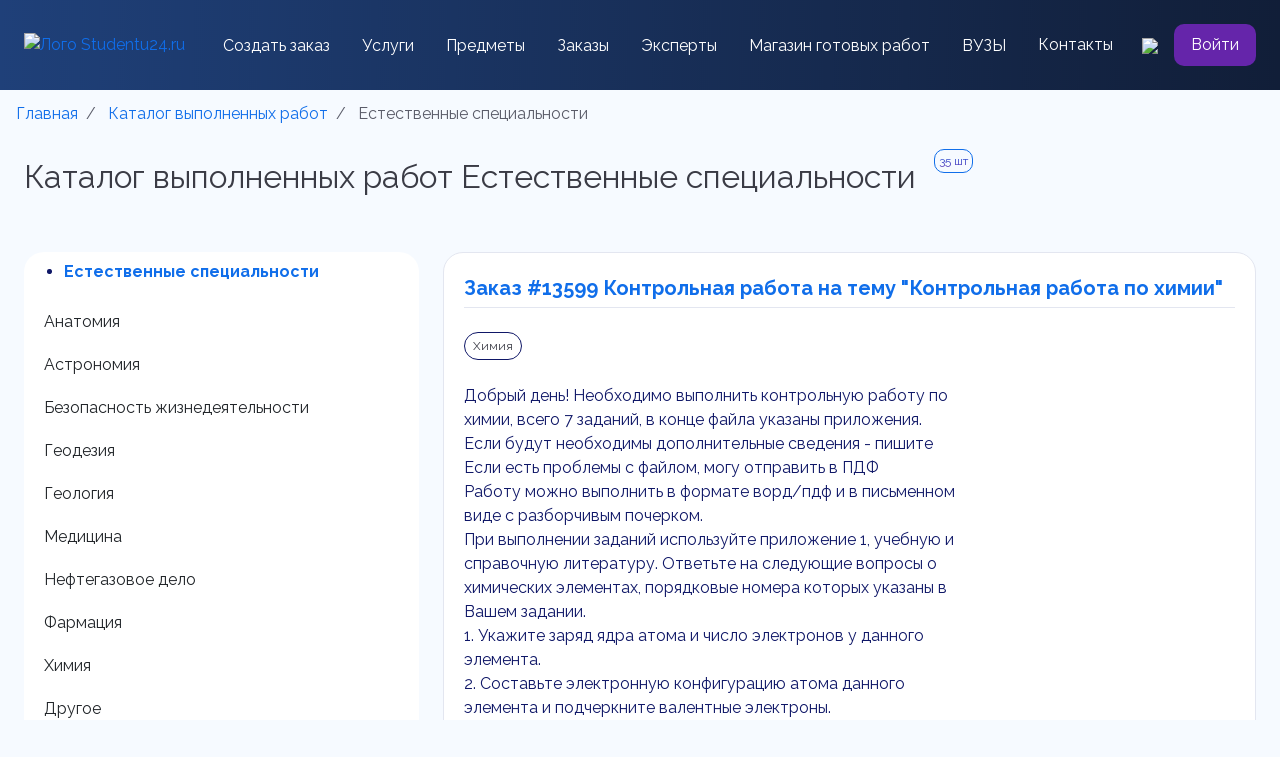

--- FILE ---
content_type: text/html; charset=utf-8
request_url: https://studentu24.ru/list/completedprojects/estestvennye-specialnosti-45
body_size: 24695
content:

<!DOCTYPE html>
<html lang="ru">
<head>
    <meta charset="utf-8">

<link rel='manifest' href='/manifest.json'>
<title>Каталог выполненных работ ►► Естественные специальности - заказ любых студенческих работ по выгодным ценам ‎| Биржа студенческих работ - Studentu24.ru</title>
<meta name="keywords" content="" />
<meta name="description" content="⭐ Каталог выполненных работ ⏩ Естественные специальности ⏩ Помощь студентам в выполнении всех видов студенческих работ ⏩ Выгодные цены ⚡ Профессиональные исполнители качественно и в срок выполнят ваш заказ ✅ Биржа фриланса - Studentu24.ru" />



           <meta http-equiv="X-UA-Compatible" content="IE=edge">
           <meta name="viewport" content="width=device-width, initial-scale=1, shrink-to-fit=no">
           <meta name="author" content="Falcon Space, Web-Automation.ru" />
           <meta name="theme-color" content="#cccccc" />

           
<link rel="preload" as="style" href="/content/modules/as.css?v=12" onload="this.rel='stylesheet'">
<link rel="preload" as="style" href="/controls/resource/getfile?code=globalcss" onload="this.rel='stylesheet'">




    <link href="/content/sb-admin/css/sb-admin-2.min.css" rel="stylesheet">



<link rel="prefetch" as="style" href="/js/bootstrap-slider/css/bootstrap-slider.min.css" onload="this.rel='stylesheet'">

<link rel="icon" href="/uploads/rs/favicon/0/favicon_thumb.png" type="image/x-icon" />
<link rel="shortcut icon" href="/uploads/rs/favicon/0/favicon_thumb.png" type="image/x-icon" />
<link rel="apple-touch-icon" href="/uploads/rs/favicon/0/favicon_thumb.png" />



<link rel="preload" as="font" type="font/woff2" crossorigin href="/content/sb-admin/vendor/fontawesome-free/webfonts/fa-regular-400.woff2" />
<link rel="preload" as="font" type="font/woff2" crossorigin href="/content/sb-admin/vendor/fontawesome-free/webfonts/fa-solid-900.woff2" />
<link rel="preload" as="font" type="font/woff2" crossorigin href="/content/sb-admin/vendor/fontawesome-free/webfonts/fa-brands-400.woff2" />
<link rel="preload" as="style" href="/content/sb-admin/vendor/fontawesome-free/css/all.min.css" onload="this.rel='stylesheet'">



<link rel="stylesheet" href="/uploads/js/swiper/swiper-bundle.min.css" />
<link rel="stylesheet" href="/uploads/style.css">

    
    <link rel="stylesheet" href="/content/modules/catalog.css" />
<link rel="stylesheet" href="/uploads/style-list.css">
<link rel="canonical" href="https://studentu24.ru/list/completedprojects/estestvennye-specialnosti-45">
               
</head>
<body id="page-top"
      class="     au-list instantCatalogFilter as-stickyTop as-round   "
      data-lang="ru-ru"       
             
      >
    <!-- Page Wrapper -->
    <div id="wrapper" >
        <!-- Sidebar -->
        <div id="accordionSidebar" class="navbar-nav bg-gradient-primary sidebar sidebar-dark accordion 
                d-block d-sm-block d-md-none d-lg-none  as-hideLeftCol  ">
            

<!-- Sidebar - Brand -->


    <a class="sidebar-brand d-flex align-items-center justify-content-center" href="/">
        <div class="sidebar-brand-icon animated bounceInLeft delay-1s faa-parent  animated-hover">
        <img src="/uploads/rs/sitelogo/0/logo_thumb.png" alt="Studentu24.ru" title="Studentu24.ru" />
        </div>
        <div class="sidebar-brand-text mx-3 animated bounceInDown ">Studentu24.ru</div>
    </a>


<div class="as-leftColCont">

    <!-- Divider -->
    <hr class="sidebar-divider my-0">

    <div class="as-mainMenu">
    </div>

    <!-- Divider -->
    <hr class="sidebar-divider d-none d-md-block">

    <!-- Sidebar Toggler (Sidebar) -->
    <div class="text-center d-none d-md-block sidebarToggleCont hide">
        <button class="rounded-circle border-0" id="sidebarToggle"></button>
    </div>

</div>

        </div>
        <!-- End of Sidebar -->
        <!-- Content Wrapper -->
        <div id="content-wrapper" class="d-flex flex-column">
            <!-- Main Content -->
            <div id="content">
                

<div class="header" style="background: linear-gradient(91deg, #1F4079 0%, #111E38 100%);">
  <div class="container py-4">
    <div class="row">
      <div class="col-12">
        <div class="navbar-container  w-100" style="z-index:2;">
          <nav class="navbar navbar-expand-xl navbar-dark p-0">
            <a href="/" class="">
              <img class="mr-2" style="height: 40px;" alt="Лого Studentu24.ru"
                   title="Лого Studentu24.ru" src="/uploads/rs/landimages/10/logo.svg">
            </a>
            <button class="navbar-toggler border-0" type="button" data-toggle="collapse"
                    data-target="#navbar" aria-controls="navbarSupportedContent" aria-expanded="false"
                    aria-label="Toggle navigation">
              <span class="navbar-toggler-icon"></span>
            </button>
            <div class="collapse navbar-collapse pt-5 pt-xl-0" id="navbar">
              <ul class="navbar-nav mx-auto align-items-xl-center mb-4 mb-xl-0">
                <li class="list-group-item border-0 bg-transparent py-2 px-3"><a
                                                                                 class="nav-link text-white p-0" href="/new-project">Создать заказ</a></li>
                <li class="list-group-item border-0 bg-transparent py-2 px-3">
                  <a class="as-form-modal nav-link text-white p-0" href="#" data-code="typesList" data-itemid="0" data-big="0" data-title="Услуги" data-btntext="">Услуги</a>
                </li>
                <li class="list-group-item border-0 bg-transparent py-2 px-3"><a
                                                                                 class="nav-link text-white p-0" href="/subjects-list">Предметы</a></li>
                <li class="list-group-item border-0 bg-transparent py-2 px-3"><a
                                                                                 class="nav-link text-white p-0" href="/searchprojects">Заказы</a></li>
                <li class="list-group-item border-0 bg-transparent py-2 px-3"><a
                                                                                 class="nav-link text-white p-0" href="/list/suppliers">Эксперты</a></li>
                <li class="list-group-item border-0 bg-transparent py-2 px-3"><a
                                                                                 class="nav-link text-white p-0" href="/list/doneprojects">Магазин готовых работ</a></li>
                <li class="list-group-item border-0 bg-transparent py-2 px-3"><a
                                                                                 class="nav-link text-white p-0" href="/list/universities">ВУЗЫ</a></li>
                <li class="list-group-item border-0 bg-transparent py-2 px-3"><a
                                                                                 class="nav-link text-white p-0" href="/contacts">Контакты</a></li>
              </ul>
              <div class="d-flex align-items-center">
                <a href="#" class="as-modal mr-3 d-none d-xl-block search__btn border-0 bg-transparent"
                   data-title="Поиск..."
                   data-content="<select class='as-select-search hide' data-url='/controls/search/search' data-itemid='' data-minlength='4' data-delay='1000'><option value='0'>Поиск...</option></select>"
                   data-big='0'
                   data-slideout='2'>
                  <img src="/uploads/images/search.svg">
                </a>

              </div>
              <a class="text-white btn p-2 px-3 violet-btn" href="/account/login">Войти</a>
            </div>

          </nav>
        </div>
      </div>
    </div>
  </div>
</div>

<div style="display:none;" itemscope="" itemtype="https://schema.org/SiteNavigationElement">
  <ul itemprop="about" itemscope="" itemtype="https://schema.org/ItemList">
    <li itemprop="itemListElement" itemscope ="" itemtype="https://schema.org/ItemList">
      <a href="https://studentu24.ru/" itemprop="url">Главная</a>
      <meta itemprop="name" content="Главная" />
    </li>
    <li itemprop="itemListElement" itemscope ="" itemtype="https://schema.org/ItemList">
      <a href="https://studentu24.ru/new-project" itemprop="url">Создать заказ</a>
      <meta itemprop="name" content="Создать заказ" />
    </li>

    <li itemprop="itemListElement" itemscope ="" itemtype="https://schema.org/ItemList">
      <a href="https://studentu24.ru/subjects-list" itemprop="url">Предметы</a>
      <meta itemprop="name" content="Предметы" />
    </li>

    <li itemprop="itemListElement" itemscope ="" itemtype="https://schema.org/ItemList">
      <a href="https://studentu24.ru/searchprojects" itemprop="url">Заказы</a>
      <meta itemprop="name" content="Заказы" />
    </li>

    <li itemprop="itemListElement" itemscope ="" itemtype="https://schema.org/ItemList">
      <a href="https://studentu24.ru/list/suppliers" itemprop="url">Эксперты</a>
      <meta itemprop="name" content="Эксперты" />
    </li>

    <li itemprop="itemListElement" itemscope ="" itemtype="https://schema.org/ItemList">
      <a href="https://studentu24.ru/list/doneprojects" itemprop="url">Магазин готовых работ</a>
      <meta itemprop="name" content="Магазин готовых работ" />
    </li>

    <li itemprop="itemListElement" itemscope ="" itemtype="https://schema.org/ItemList">
      <a href="https://studentu24.ru/list/universities" itemprop="url">ВУЗы</a>
      <meta itemprop="name" content="ВУЗы" />
    </li>

    <li itemprop="itemListElement" itemscope ="" itemtype="https://schema.org/ItemList">
      <a href="https://studentu24.ru/contacts" itemprop="url">Контакты</a>
      <meta itemprop="name" content="Контакты" />
    </li>

  </ul>
</div>


                <!-- Begin Page Content -->
                <div class="container-fluid">

                     

    <div class="breadcrumbsCont animated bounceInRight breadcrumbsCont-3 "  itemprop="breadcrumb">
        <nav aria-label='breadcrumb'><ol class='breadcrumb breadcrumbLeft'  itemscope itemtype='https://schema.org/BreadcrumbList'><li class='breadcrumb-item' itemprop='itemListElement' itemscope itemtype='https://schema.org/ListItem'>
                                <a href='/'  itemprop='item'>
                                    <span itemprop='name'>Главная</span>
                                    <meta itemprop='position' content='1'> 
                                    <meta itemprop='name' content='Главная'>
                                </a></li><li class='breadcrumb-item' itemprop='itemListElement' itemscope itemtype='https://schema.org/ListItem'>
                                <a href='/list/completedprojects'  itemprop='item'>
                                    <span itemprop='name'>Каталог выполненных работ</span>
                                    <meta itemprop='position' content='2'> 
                                    <meta itemprop='name' content='Каталог выполненных работ'>
                                </a></li><li class='breadcrumb-item active' aria-current='page' >                            
                            <span>Естественные специальности</span>                   
                            <meta itemprop='position' content='3'> 
                            <meta itemprop='name' content='Естественные специальности'>
                        </li></ol></nav>
    </div>
                                        

                    


            <div class="cat-list" data-code="completedProjects"
                 data-rootUrl="completedprojects"
                 data-filterDivider="--" data-productDivider="---">
                <div class="listCorrectUrl hide" data-itemID="1___estestvennye-specialnosti-45"></div>
<div class="container">
  <div class="row mb-5">
    <div class="col-12">
      <div class="d-flex">
        
<h1 class="cat-title">Каталог выполненных работ Естественные специальности</h1>
        <div class="ml-2" style="min-width:70px;"><sup class="sup p-1" style="font-size:12px">35 шт</sup></div>
      </div>
    </div>
  </div>
  <div class="row align-items-start mb-4">
    <div class="col-12 col-xl-4">
      <div class="bg-white HSSFilters overflow-hidden pt-2" style="border-radius: 20px;">
        <div class="hide">    <ul class="cat-cats">
                <li class="cat-categoryLevel1   active "><a href="/list/completedprojects/estestvennye-specialnosti-45">Естественные специальности</a></li>
    </ul>
</div>
            <div class="cat-innerCats list-group">
            <a href="/list/completedprojects/estestvennye-specialnosti-45/anatomiya-213" class="list-group-item list-group-item-action ">Анатомия</a>
            <a href="/list/completedprojects/estestvennye-specialnosti-45/astronomiya-122" class="list-group-item list-group-item-action ">Астрономия</a>
            <a href="/list/completedprojects/estestvennye-specialnosti-45/bezopasnost-zhiznedeyatelnosti-123" class="list-group-item list-group-item-action ">Безопасность жизнедеятельности</a>
            <a href="/list/completedprojects/estestvennye-specialnosti-45/geodeziya-127" class="list-group-item list-group-item-action ">Геодезия</a>
            <a href="/list/completedprojects/estestvennye-specialnosti-45/geologiya-128" class="list-group-item list-group-item-action ">Геология</a>
            <a href="/list/completedprojects/estestvennye-specialnosti-45/medicina-130" class="list-group-item list-group-item-action ">Медицина</a>
            <a href="/list/completedprojects/estestvennye-specialnosti-45/neftegazovoe-delo-131" class="list-group-item list-group-item-action ">Нефтегазовое дело</a>
            <a href="/list/completedprojects/estestvennye-specialnosti-45/farmaciya-132" class="list-group-item list-group-item-action ">Фармация</a>
            <a href="/list/completedprojects/estestvennye-specialnosti-45/khimiya-133" class="list-group-item list-group-item-action ">Химия</a>
            <a href="/list/completedprojects/estestvennye-specialnosti-45/drugoe-136" class="list-group-item list-group-item-action ">Другое</a>
    </div>

            <div class="cat-filters my-3">

<div class="cat-filter card bg-light" data-code="search" data-itemID="1" data-typeCode="text">
    <div class="card-body">
        <h6 class="cat-filterTitle card-title m-0">
            <a href="#" class=" cat-expandFilter  d-flex justify-content-between">
                <span>
                    Поиск

                </span>
                <i class="cat-expandFilterIcon"></i>              
            </a>            
        </h6>

        <div class="cat-filterBody mt-3">
                    <div class="input-group mb-2">
                        <div class="input-group-prepend">
                            <span class="input-group-text"><i class="fas fa-search"></i></span>
                        </div>
                        <input type="text" class="form-control" value="" placeholder="" />
                    </div>
        </div>

    </div>
</div>



<div class="cat-filter card bg-light" data-code="hasReview" data-itemID="2" data-typeCode="checks">
    <div class="card-body">
        <h6 class="cat-filterTitle card-title m-0">
            <a href="#" class=" cat-expandFilter  d-flex justify-content-between">
                <span>
                    

                </span>
                <i class="cat-expandFilterIcon"></i>              
            </a>            
        </h6>

        <div class="cat-filterBody mt-3">
                            <label >
                                <input class="cat-filterValue" type="checkbox"  name="cat-filterValuehasReview" value="только с отзывами" />
                                <span>Только с отзывами</span>
                            </label>
                    <span></span>
        </div>

    </div>
</div>



<div class="cat-filter card bg-light" data-code="types" data-itemID="3" data-typeCode="checks">
    <div class="card-body">
        <h6 class="cat-filterTitle card-title m-0">
            <a href="#" class=" cat-expandFilter  d-flex justify-content-between">
                <span>
                    Типы работ

                </span>
                <i class="cat-expandFilterIcon"></i>              
            </a>            
        </h6>

        <div class="cat-filterBody mt-3">
                            <label >
                                <input class="cat-filterValue" type="checkbox"  name="cat-filterValuetypes" value="бизнес план" />
                                <span>Бизнес план</span>
                            </label>
                            <label >
                                <input class="cat-filterValue" type="checkbox"  name="cat-filterValuetypes" value="бизнес-практикум" />
                                <span>Бизнес-практикум</span>
                            </label>
                            <label >
                                <input class="cat-filterValue" type="checkbox"  name="cat-filterValuetypes" value="выпускная квалификационная работа (вкр)" />
                                <span>Выпускная квалификационная работа (ВКР)</span>
                            </label>
                            <label >
                                <input class="cat-filterValue" type="checkbox"  name="cat-filterValuetypes" value="вычитка и рецензирование работ" />
                                <span>Вычитка и рецензирование работ</span>
                            </label>
                            <label class=hide>
                                <input class="cat-filterValue" type="checkbox"  name="cat-filterValuetypes" value="дипломная работа" />
                                <span>Дипломная работа</span>
                            </label>
                            <label class=hide>
                                <input class="cat-filterValue" type="checkbox"  name="cat-filterValuetypes" value="доклад" />
                                <span>Доклад</span>
                            </label>
                            <label class=hide>
                                <input class="cat-filterValue" type="checkbox"  name="cat-filterValuetypes" value="итоговая аттестационная работа" />
                                <span>Итоговая аттестационная работа</span>
                            </label>
                            <label class=hide>
                                <input class="cat-filterValue" type="checkbox"  name="cat-filterValuetypes" value="кандидатская работа" />
                                <span>Кандидатская работа</span>
                            </label>
                            <label class=hide>
                                <input class="cat-filterValue" type="checkbox"  name="cat-filterValuetypes" value="контрольная работа" />
                                <span>Контрольная работа</span>
                            </label>
                            <label class=hide>
                                <input class="cat-filterValue" type="checkbox"  name="cat-filterValuetypes" value="контрольно-курсовое задание" />
                                <span>Контрольно-курсовое задание</span>
                            </label>
                            <label class=hide>
                                <input class="cat-filterValue" type="checkbox"  name="cat-filterValuetypes" value="копирайт" />
                                <span>Копирайт</span>
                            </label>
                            <label class=hide>
                                <input class="cat-filterValue" type="checkbox"  name="cat-filterValuetypes" value="курсовая работа" />
                                <span>Курсовая работа</span>
                            </label>
                            <label class=hide>
                                <input class="cat-filterValue" type="checkbox"  name="cat-filterValuetypes" value="лабораторная работа" />
                                <span>Лабораторная работа</span>
                            </label>
                            <label class=hide>
                                <input class="cat-filterValue" type="checkbox"  name="cat-filterValuetypes" value="магистерская диссертация" />
                                <span>Магистерская диссертация</span>
                            </label>
                            <label class=hide>
                                <input class="cat-filterValue" type="checkbox"  name="cat-filterValuetypes" value="маркетинговые исследования" />
                                <span>Маркетинговые исследования</span>
                            </label>
                            <label class=hide>
                                <input class="cat-filterValue" type="checkbox"  name="cat-filterValuetypes" value="монография" />
                                <span>Монография</span>
                            </label>
                            <label class=hide>
                                <input class="cat-filterValue" type="checkbox"  name="cat-filterValuetypes" value="набор текста" />
                                <span>Набор текста</span>
                            </label>
                            <label class=hide>
                                <input class="cat-filterValue" type="checkbox"  name="cat-filterValuetypes" value="научно исследовательская работа (нир)" />
                                <span>Научно Исследовательская работа (НИР)</span>
                            </label>
                            <label class=hide>
                                <input class="cat-filterValue" type="checkbox"  name="cat-filterValuetypes" value="онлайн тесты" />
                                <span>Онлайн тесты</span>
                            </label>
                            <label class=hide>
                                <input class="cat-filterValue" type="checkbox"  name="cat-filterValuetypes" value="ответы на вопросы" />
                                <span>Ответы на вопросы</span>
                            </label>
                            <label class=hide>
                                <input class="cat-filterValue" type="checkbox"  name="cat-filterValuetypes" value="отчёт по практике" />
                                <span>Отчёт по практике</span>
                            </label>
                            <label class=hide>
                                <input class="cat-filterValue" type="checkbox"  name="cat-filterValuetypes" value="повышение уникальности текста" />
                                <span>Повышение уникальности текста</span>
                            </label>
                            <label class=hide>
                                <input class="cat-filterValue" type="checkbox"  name="cat-filterValuetypes" value="подбор темы работы" />
                                <span>Подбор темы работы</span>
                            </label>
                            <label class=hide>
                                <input class="cat-filterValue" type="checkbox"  name="cat-filterValuetypes" value="получить сертификат для публикации" />
                                <span>Получить сертификат для публикации</span>
                            </label>
                            <label class=hide>
                                <input class="cat-filterValue" type="checkbox"  name="cat-filterValuetypes" value="помощь online" />
                                <span>Помощь Online</span>
                            </label>
                            <label class=hide>
                                <input class="cat-filterValue" type="checkbox"  name="cat-filterValuetypes" value="практическая работа" />
                                <span>Практическая работа</span>
                            </label>
                            <label class=hide>
                                <input class="cat-filterValue" type="checkbox"  name="cat-filterValuetypes" value="презентация" />
                                <span>Презентация</span>
                            </label>
                            <label class=hide>
                                <input class="cat-filterValue" type="checkbox"  name="cat-filterValuetypes" value="презентация и речь к диплому" />
                                <span>Презентация и речь к диплому</span>
                            </label>
                            <label class=hide>
                                <input class="cat-filterValue" type="checkbox"  name="cat-filterValuetypes" value="публикация" />
                                <span>Публикация</span>
                            </label>
                            <label class=hide>
                                <input class="cat-filterValue" type="checkbox"  name="cat-filterValuetypes" value="рейтинговая работа" />
                                <span>Рейтинговая работа</span>
                            </label>
                            <label class=hide>
                                <input class="cat-filterValue" type="checkbox"  name="cat-filterValuetypes" value="реферат" />
                                <span>Реферат</span>
                            </label>
                            <label class=hide>
                                <input class="cat-filterValue" type="checkbox"  name="cat-filterValuetypes" value="рецензия" />
                                <span>Рецензия</span>
                            </label>
                            <label class=hide>
                                <input class="cat-filterValue" type="checkbox"  name="cat-filterValuetypes" value="решение задач" />
                                <span>Решение задач</span>
                            </label>
                            <label class=hide>
                                <input class="cat-filterValue" type="checkbox"  name="cat-filterValuetypes" value="рисунок" />
                                <span>Рисунок</span>
                            </label>
                            <label class=hide>
                                <input class="cat-filterValue" type="checkbox"  name="cat-filterValuetypes" value="статья" />
                                <span>Статья</span>
                            </label>
                            <label class=hide>
                                <input class="cat-filterValue" type="checkbox"  name="cat-filterValuetypes" value="творческая работа" />
                                <span>Творческая работа</span>
                            </label>
                            <label class=hide>
                                <input class="cat-filterValue" type="checkbox"  name="cat-filterValuetypes" value="тесты" />
                                <span>Тесты</span>
                            </label>
                            <label class=hide>
                                <input class="cat-filterValue" type="checkbox"  name="cat-filterValuetypes" value="чертеж" />
                                <span>Чертеж</span>
                            </label>
                            <label class=hide>
                                <input class="cat-filterValue" type="checkbox"  name="cat-filterValuetypes" value="эссе" />
                                <span>ЭССЕ</span>
                            </label>
                            <label class=hide>
                                <input class="cat-filterValue" type="checkbox"  name="cat-filterValuetypes" value="другое" />
                                <span>Другое</span>
                            </label>
                    <span><a href='#' class='cat-showFilters'>Показать все...</a><a href='#' class='cat-hideFilters hide'  data-count='4'>Свернуть...</a></span>
        </div>

    </div>
</div>


        <div class="text-center small">
            <a href="#" class="btn btn-primary cat-filterBtn btn-sm m-2"><i class="fa fas fa-filter"></i>&nbsp;Показать</a>
            <a href="#" class="cat-filterReset m-2">Сбросить...</a>
        </div>        
    </div>

      </div>
    </div>
    <div class="col-12 col-xl-8">
      

<div class="cat-products " data-view="">
    
<div class="cat-listItem " data-itemID="13599">
    <div data-itemID="13599" class="card mb-3" style="border-radius: 20px;font-size: 16px;">
  <div class="card-body">
    <div class="d-flex justify-content-between align-items-start pb-1 mb-4 border-bottom flex-wrap">
      <a class="text font-weight-bold mr-2" style="color: #106EEA;max-width: 888px;font-size:20px" href="/list/completedprojects/project---13599">Заказ #13599 Контрольная работа на тему "Контрольная работа по химии"</a>
      <span class="font-weight-bold text-nowrap"></span>
    </div>
    <div class="row align-items-center">
      <div class="col-12 col-sm-8">
         <p style="font-size: 12px;" class="border-title p-1 px-2 mb-4 text-body mr-2 text-center">Химия</p>
        <p class="collapsible-block" data-height="100" data-showMoreBtnText="Показать все..." data-showMoreBtnOffset="30">Добрый день! Необходимо выполнить контрольную работу по химии, всего 7 заданий, в конце файла указаны приложения.<br>Если будут необходимы дополнительные сведения - пишите<br>Если есть проблемы с файлом, могу отправить в ПДФ<br>Работу можно выполнить в формате ворд/пдф и в письменном виде с разборчивым почерком.<br>При выполнении заданий используйте приложение 1, учебную и справочную литературу. Ответьте на следующие вопросы о химических элементах, порядковые номера которых указаны в Вашем задании. <br>1. Укажите заряд ядра атома и число электронов у данного элемента. <br>2. Составьте электронную конфигурацию атома данного элемента и подчеркните валентные электроны. <br>3. К какому электронному семейству относится данный элемент и почему? <br>4. Какие свойства (металлические или неметаллические) характерны для данного элемента? <br>5. Напишите значения высшей и низшей степеней окисления для данного элемента и соответствующие полуреакции окисления – восстановления. <br>6. Составьте графическую формулу оксида данного элемента в высшей степени окисления.<br>7. Составьте графическую формулу летучего водородного соединения данного элемента в низшей степени окисления (если возможно).<br>17. № 35 бром, № 80 ртуть.<br><br>2<br>Ответьте на вопросы, используя приложение 4<br>212. Рассчитайте значение рН следующих растворов: а) 0,001 M HI; б) 0,001 M CsOH.<br>3<br>При выполнении заданий используйте приложения 3 и 4. <br>1. Составьте молекулярные, полные и сокращенные ионно-молекулярные уравнения всех возможных ступеней гидролиза данных солей. <br>2. Укажите значение рН раствора каждой соли (рН &lt; 7; pH &gt; 7 или pH ≈ 7). <br>3. Каким способом (концентрированием или разбавлением; охлаждением или нагреванием; подкислением или подщелачиванием) можно уменьшить гидролиз каждой соли?<br>237. FeBr2, Na2SO3<br><br>4<br>При выполнении заданий используйте приложения 3 и 4. <br>1. Допишите продукты реакции и расставьте коэффициенты в уравнении методом электронного баланса или методом полуреакций. <br>2. Укажите процессы окисления и восстановления; окислитель и восстановитель. <br>3. Напишите молекулярное, полное и сокращенное ионно-молекулярные уравнения реакции.<br>267. K2SO3 + KMnO4 + H2SO4 → MnSO4 + K2SO4 + …<br><br>5<br>При выполнении заданий используйте приложение 5. <br>1. Покажите на рисунке, как происходит коррозия предложенной Вам коррозионной пары. <br>2. Определите у предложенного Вам изделия тип покрытия по механизму действия (анодное или катодное). <br>3. Напишите электрохимическую схему образующегося коррозионного элемента. <br>4. Составьте уравнения анодного и катодного процессов, суммарной коррозионной реакции. <br>5. Вычислите ЭДС коррозионного элемента в стандартных условиях. <br>6. Назовите продукты коррозии и деполяризатор.<br>327. Коррозия покрытого сплавом магния никелевого изделия в растворе соляной кислоты при нарушении целостности покрытия.<br><br>6<br>При выполнении заданий используйте приложение 5, условно приняв, что электродный потенциал металла в расплаве равен  в растворе. <br>1. Укажите знак (заряд) катода и анода в приведённых электрохимических схемах электролизёро</p>
      </div>
      <div class="col-12 col-sm-4">
        <div class="d-flex flex-row flex-md-column align-items-center">
          <img class="user-avatar mb-0 mb-md-3" 
    src="/uploads/def_user.png"
    alt="Естественные специальности Контрольная работа по химии" 
    title="фото Естественные специальности Контрольная работа по химии" 
    loading="lazy">
          <div class="d-flex flex-column align-items-md-center ml-3 ml-md-0">
            <a href="" class="mb-2" style="color: #106EEA"></a>
            <div class="text-danger"> </div>
          </div>
        </div>
      </div>
    </div>
  </div>
</div>
</div>


<div class="cat-listItem " data-itemID="6584">
    <div data-itemID="6584" class="card mb-3" style="border-radius: 20px;font-size: 16px;">
  <div class="card-body">
    <div class="d-flex justify-content-between align-items-start pb-1 mb-4 border-bottom flex-wrap">
      <a class="text font-weight-bold mr-2" style="color: #106EEA;max-width: 888px;font-size:20px" href="/list/completedprojects/project---6584">Заказ #6584 Курсовая работа на тему "Реклама, как фактор продвижения лекарственных препаратов в аптечной организаций ООО Невис»"</a>
      <span class="font-weight-bold text-nowrap"></span>
    </div>
    <div class="row align-items-center">
      <div class="col-12 col-sm-8">
         <p style="font-size: 12px;" class="border-title p-1 px-2 mb-4 text-body mr-2 text-center">Фармация</p>
        <p class="collapsible-block" data-height="100" data-showMoreBtnText="Показать все..." data-showMoreBtnOffset="30">Федеральное государственное бюджетное образование<br>учреждение высшего образования<br>«Астраханский государственный университет»<br>Имени В.Н.Татищева<br>Колледж Астраханского государственного университета<br>КУРСОВАЯ РАБОТА<br> ПО ТЕМЕ: «Реклама, как фактор продвижения лекарственных препаратов в аптечной организаций ООО Невис»<br>                             СПЕЦИАЛЬНОСТЬ:    (33.02.01 Фармация)<br><br>Содержание<br><br>Введение<br><br>1.	Глава Реклама в аптеке и закон о рекламе<br>     1.1 Виды и классификация рекламы<br>     1.2 Виды рекламы и сферы её применения.<br>     1.3 Особенность рекламы лекарств.<br>2.	Глава Рекламное продвижение лекарственных препаратов на примере аптечной сети « ООО НЕВИС»,<br>     2.2 Общая характеристика аптечной сети «ООО НЕВИС» и ее рекламная деятельность<br>  Заключение<br>   Список  литературы<br>Введение<br><br>Реклама играет важную роль в продвижении лекарственных препаратов в аптечной организации. Современные методы рекламы позволяют привлечь внимание потенциальных покупателей, создать у них положительное впечатление о продукте и убедить в его эффективности. В данной курсовой работе будет исследовано, как реклама влияет на продвижение лекарственных препаратов в аптечных организациях, а также какие стратегии и инструменты следует использовать для достижения максимальных результатов.<br></p>
      </div>
      <div class="col-12 col-sm-4">
        <div class="d-flex flex-row flex-md-column align-items-center">
          <img class="user-avatar mb-0 mb-md-3" 
    src="/uploads/def_user.png"
    alt="Естественные специальности Реклама, как фактор продвижения лекарственных препаратов в аптечной организаций ООО Невис»" 
    title="фото Естественные специальности Реклама, как фактор продвижения лекарственных препаратов в аптечной организаций ООО Невис»" 
    loading="lazy">
          <div class="d-flex flex-column align-items-md-center ml-3 ml-md-0">
            <a href="" class="mb-2" style="color: #106EEA"></a>
            <div class="text-danger"> </div>
          </div>
        </div>
      </div>
    </div>
  </div>
</div>
</div>


<div class="cat-listItem " data-itemID="6532">
    <div data-itemID="6532" class="card mb-3" style="border-radius: 20px;font-size: 16px;">
  <div class="card-body">
    <div class="d-flex justify-content-between align-items-start pb-1 mb-4 border-bottom flex-wrap">
      <a class="text font-weight-bold mr-2" style="color: #106EEA;max-width: 888px;font-size:20px" href="/list/completedprojects/project---6532">Заказ #6532 Курсовая работа на тему "Изыскание и проектирование дорог и аэродромов"</a>
      <span class="font-weight-bold text-nowrap"></span>
    </div>
    <div class="row align-items-center">
      <div class="col-12 col-sm-8">
         <p style="font-size: 12px;" class="border-title p-1 px-2 mb-4 text-body mr-2 text-center">Геодезия</p>
        <p class="collapsible-block" data-height="100" data-showMoreBtnText="Показать все..." data-showMoreBtnOffset="30">Состав проекта.<br>Раздел 1. Природные и экономические условия проектирования<br>Экономическая характеристика района проектирования<br>Природно-климатические условия<br>Технические нормативы проектирования автомобильной дороги<br>Раздел 2. План трассы<br>Описание вариантов трассы<br>Принципы расчёта закруглений плана трассы<br>Ведомость углов поворота, прямых и кривых<br>Сравнение вариантов плана трассы<br>Раздел 3. Продольный профиль дороги<br>Описание проектной линии<br>Расчёт элементов проектной линии<br>Расчёт расхода от ливневых и талых вод<br>Расчёт и подбор водопропускной трубы<br>Раздел 4. Земляное полотно<br>Требования СНиП к земляному полотну<br>Конструкция поперечного профиля<br>Подсчёт объемов земляных работ<br>Раздел 5. Земляное полотно и дорожная одежда<br>Расчёт и устройство земляного полотна<br>Конструирование дорожной одежды<br>Раздел 6. Оценка условий безопасности движения на дорогах<br>Обеспечение безопасности<br>Расчёт показателя аварийности<br>Охрана окружающей среды<br>Графическая часть<br>План трассы<br>Продольный профиль<br>Поперечный профиль<br>Доро</p>
      </div>
      <div class="col-12 col-sm-4">
        <div class="d-flex flex-row flex-md-column align-items-center">
          <img class="user-avatar mb-0 mb-md-3" 
    src="/uploads/def_user.png"
    alt="Естественные специальности Изыскание и проектирование дорог и аэродромов" 
    title="фото Естественные специальности Изыскание и проектирование дорог и аэродромов" 
    loading="lazy">
          <div class="d-flex flex-column align-items-md-center ml-3 ml-md-0">
            <a href="" class="mb-2" style="color: #106EEA"></a>
            <div class="text-danger"> </div>
          </div>
        </div>
      </div>
    </div>
  </div>
</div>
</div>


<div class="cat-listItem " data-itemID="5929">
    <div data-itemID="5929" class="card mb-3" style="border-radius: 20px;font-size: 16px;">
  <div class="card-body">
    <div class="d-flex justify-content-between align-items-start pb-1 mb-4 border-bottom flex-wrap">
      <a class="text font-weight-bold mr-2" style="color: #106EEA;max-width: 888px;font-size:20px" href="/list/completedprojects/project---5929">Заказ #5929 Отчёт по практике на тему "Преддипломная практика "</a>
      <span class="font-weight-bold text-nowrap"></span>
    </div>
    <div class="row align-items-center">
      <div class="col-12 col-sm-8">
         <p style="font-size: 12px;" class="border-title p-1 px-2 mb-4 text-body mr-2 text-center">Нефтегазовое дело</p>
        <p class="collapsible-block" data-height="100" data-showMoreBtnText="Показать все..." data-showMoreBtnOffset="30">Без описания</p>
      </div>
      <div class="col-12 col-sm-4">
        <div class="d-flex flex-row flex-md-column align-items-center">
          <img class="user-avatar mb-0 mb-md-3" 
    src="/uploads/rs/user/ekagud/00000_thumb.jpg"
    alt="Естественные специальности Преддипломная практика " 
    title="фото Естественные специальности Преддипломная практика " 
    loading="lazy">
          <div class="d-flex flex-column align-items-md-center ml-3 ml-md-0">
            <a href="/list/suppliers/ekagud---1269" class="mb-2" style="color: #106EEA">Екатерина Гудым</a>
            <div class="text-danger"> <a href="/list/suppliers/ekagud---1269" style="text-decoration: none;"><span title="Общий рейтинг"><i class="fas fa-trophy text-primary"></i> 12005</span><span class="ml-2" title="Рейтинг"><i class="fas fa-star text-primary"></i> 4.9</span><span class="ml-2" title="Выполнено заказов"><i class="fas fa-clipboard-check text-primary"></i>  411</span><span class="ml-2" title="Количество отзывов"><i class="fas fa-comments text-primary"></i> 279</span></a></div>
          </div>
        </div>
      </div>
    </div>
  </div>
</div>
</div>


<div class="cat-listItem " data-itemID="5897">
    <div data-itemID="5897" class="card mb-3" style="border-radius: 20px;font-size: 16px;">
  <div class="card-body">
    <div class="d-flex justify-content-between align-items-start pb-1 mb-4 border-bottom flex-wrap">
      <a class="text font-weight-bold mr-2" style="color: #106EEA;max-width: 888px;font-size:20px" href="/list/completedprojects/project---5897">Заказ #5897 Презентация и речь к диплому на тему "Презентация и речь к дипломной работе"</a>
      <span class="font-weight-bold text-nowrap"></span>
    </div>
    <div class="row align-items-center">
      <div class="col-12 col-sm-8">
         <p style="font-size: 12px;" class="border-title p-1 px-2 mb-4 text-body mr-2 text-center">Другое</p>
        <p class="collapsible-block" data-height="100" data-showMoreBtnText="Показать все..." data-showMoreBtnOffset="30">мне нужен доклад и презентация к дипломной работе по теме Торговый ассортимент, его формирование и продвижение в Интернете на примере ООО «Агроторг»</p>
      </div>
      <div class="col-12 col-sm-4">
        <div class="d-flex flex-row flex-md-column align-items-center">
          <img class="user-avatar mb-0 mb-md-3" 
    src="/uploads/rs/user/ekagud/00000_thumb.jpg"
    alt="Естественные специальности Презентация и речь к дипломной работе" 
    title="фото Естественные специальности Презентация и речь к дипломной работе" 
    loading="lazy">
          <div class="d-flex flex-column align-items-md-center ml-3 ml-md-0">
            <a href="/list/suppliers/ekagud---1269" class="mb-2" style="color: #106EEA">Екатерина Гудым</a>
            <div class="text-danger"> <a href="/list/suppliers/ekagud---1269" style="text-decoration: none;"><span title="Общий рейтинг"><i class="fas fa-trophy text-primary"></i> 12005</span><span class="ml-2" title="Рейтинг"><i class="fas fa-star text-primary"></i> 4.9</span><span class="ml-2" title="Выполнено заказов"><i class="fas fa-clipboard-check text-primary"></i>  411</span><span class="ml-2" title="Количество отзывов"><i class="fas fa-comments text-primary"></i> 279</span></a></div>
          </div>
        </div>
      </div>
    </div>
  </div>
</div>
</div>


<div class="cat-listItem " data-itemID="5889">
    <div data-itemID="5889" class="card mb-3" style="border-radius: 20px;font-size: 16px;">
  <div class="card-body">
    <div class="d-flex justify-content-between align-items-start pb-1 mb-4 border-bottom flex-wrap">
      <a class="text font-weight-bold mr-2" style="color: #106EEA;max-width: 888px;font-size:20px" href="/list/completedprojects/project---5889">Заказ #5889 Другое на тему "Производственная санитария и гигиена "</a>
      <span class="font-weight-bold text-nowrap"></span>
    </div>
    <div class="row align-items-center">
      <div class="col-12 col-sm-8">
         <p style="font-size: 12px;" class="border-title p-1 px-2 mb-4 text-body mr-2 text-center">Другое</p>
        <p class="collapsible-block" data-height="100" data-showMoreBtnText="Показать все..." data-showMoreBtnOffset="30">Санитарно-гигиенические требования к планировке предприятий и организации контроля.<br>Проверяемые задания<br>Проверяемое задание № 1. Идентификация опасных и вредных производственных факторов<br>Модуль 1. Производственная санитария и гигиена и их роль в нормализации труда работающих. Классификация вредных веществ, их токсикология. Определение и нормирование содержания вредных веществ. Понятие о микроклимате производственных помещений. Влияние параметров микроклимата на здоровье и работоспособность человека<br>Цель задания: получить навыки идентификации опасных и вредных производственных факторов.<br>Нормативные документы<br>ГОСТ Р 12.0.003–2015 Межгосударственный стандарт. Система стандартов безопасности труда. Опасные и вредные производственные факторы. Классификация.<br>Указанный нормативный документ приведен в приложении 1.<br>Алгоритм выполнения проверяемого задания<br>1. Изучить нормативные документы.<br>2. Выбрать вариант задания по таблицам 1–6.<br>3. Для оборудования, указанного в задании, определить опасные и вредные производственные факторы и оформить таблицу 7.<br>Варианты заданий для выполнения практических работ<br>Таблица 1<br>Специализация «Безопасность технологических процессов и производств<br>в машиностроении»<br>№ п/п	Технологический процесс	Используемое оборудование и инструменты<br>1	Процесс обтяжки на обтяжных и растяжно-обтяжных прессах с ЧПУ	Обтяжные пресса, клещи, молотки, зубила <br>2	Процесс раскроя листов и профилей на ножницах и пилах	Пресс-ножницы с электроприводом, клещи, молотки<br>3	Штамповка на горизонтально-ковочных машинах	Горизонтально-ковочные машины, клещи, молотки, выколотки<br>4	Процесс ковки и штамповки на молотах	Мерительный инструмент, шаблоны, штампы, бойки, клещи, молотки<br>5	Процесс штамповки на высокоскоростных молотах	Высокоскоростной молот для штамповки, клещи, молотки, выколотки, ковочные и штамповочные молоты<br>6	Процесс штамповки на кривошипных горячештамповочных и винтовых прессах	Кривошипные горячештамповочные, винтовые пресса, клещи, молотки, кувалды<br>7	Процесс штамповки на гидравлических прессах	Гидравлический пресс, клещи, молотки, выколотки<br>8	Процесс электрогидроимпульсной штамповки	Клещи, молотки, кувалды, зубила, выколотки<br>9	Процесс листовой штамповки на механических и гидравлических прессах	Механический, гидравлический пресс с электроприводом<br>10	Штамповка с нагревом на установках радиационного типа с электрическим источником излучения	Горячештамповочные пресса, клещи, молотки, выколотки, кувалды, установки электроконтактного нагрева<br>11	Процесс получения, транспортирования, использования расплавов черных металлов и сплавов на основе этих металлов	Сталевозная тележка, конвейеры, конверторы, доменные печи, чугуновозные и шлаковозные ковши, вагоны-весы, подъемники<br>12	Литейные работы	Дуговые электропечи, доменные печи, вакуумная камера, плазменные печи, электронно-лучевые печи <br>13	Слесарные механосборочные работы	Механизмы, станки, кузова, слесарный инструмент,  компенсаторы, контроллеры, валы, клапаны, корпуса<br>14	Электросварочные работы	Электросварочно</p>
      </div>
      <div class="col-12 col-sm-4">
        <div class="d-flex flex-row flex-md-column align-items-center">
          <img class="user-avatar mb-0 mb-md-3" 
    src="/uploads/def_user.png"
    alt="Естественные специальности Производственная санитария и гигиена " 
    title="фото Естественные специальности Производственная санитария и гигиена " 
    loading="lazy">
          <div class="d-flex flex-column align-items-md-center ml-3 ml-md-0">
            <a href="" class="mb-2" style="color: #106EEA"></a>
            <div class="text-danger"> </div>
          </div>
        </div>
      </div>
    </div>
  </div>
</div>
</div>


<div class="cat-listItem " data-itemID="5799">
    <div data-itemID="5799" class="card mb-3" style="border-radius: 20px;font-size: 16px;">
  <div class="card-body">
    <div class="d-flex justify-content-between align-items-start pb-1 mb-4 border-bottom flex-wrap">
      <a class="text font-weight-bold mr-2" style="color: #106EEA;max-width: 888px;font-size:20px" href="/list/completedprojects/project---5799">Заказ #5799 Тесты на тему "Безопасность жизнедеятельности"</a>
      <span class="font-weight-bold text-nowrap"></span>
    </div>
    <div class="row align-items-center">
      <div class="col-12 col-sm-8">
         <p style="font-size: 12px;" class="border-title p-1 px-2 mb-4 text-body mr-2 text-center">Безопасность жизнедеятельности</p>
        <p class="collapsible-block" data-height="100" data-showMoreBtnText="Показать все..." data-showMoreBtnOffset="30">Без описания</p>
      </div>
      <div class="col-12 col-sm-4">
        <div class="d-flex flex-row flex-md-column align-items-center">
          <img class="user-avatar mb-0 mb-md-3" 
    src="/uploads/rs/user/ekagud/00000_thumb.jpg"
    alt="Естественные специальности Безопасность жизнедеятельности" 
    title="фото Естественные специальности Безопасность жизнедеятельности" 
    loading="lazy">
          <div class="d-flex flex-column align-items-md-center ml-3 ml-md-0">
            <a href="/list/suppliers/ekagud---1269" class="mb-2" style="color: #106EEA">Екатерина Гудым</a>
            <div class="text-danger"> <a href="/list/suppliers/ekagud---1269" style="text-decoration: none;"><span title="Общий рейтинг"><i class="fas fa-trophy text-primary"></i> 12005</span><span class="ml-2" title="Рейтинг"><i class="fas fa-star text-primary"></i> 4.9</span><span class="ml-2" title="Выполнено заказов"><i class="fas fa-clipboard-check text-primary"></i>  411</span><span class="ml-2" title="Количество отзывов"><i class="fas fa-comments text-primary"></i> 279</span></a></div>
          </div>
        </div>
      </div>
    </div>
  </div>
</div>
</div>


<div class="cat-listItem " data-itemID="5713">
    <div data-itemID="5713" class="card mb-3" style="border-radius: 20px;font-size: 16px;">
  <div class="card-body">
    <div class="d-flex justify-content-between align-items-start pb-1 mb-4 border-bottom flex-wrap">
      <a class="text font-weight-bold mr-2" style="color: #106EEA;max-width: 888px;font-size:20px" href="/list/completedprojects/project---5713">Заказ #5713 Онлайн тесты на тему "Интернет-маркетинг"</a>
      <span class="font-weight-bold text-nowrap"></span>
    </div>
    <div class="row align-items-center">
      <div class="col-12 col-sm-8">
         <p style="font-size: 12px;" class="border-title p-1 px-2 mb-4 text-body mr-2 text-center">Медицина</p>
        <p class="collapsible-block" data-height="100" data-showMoreBtnText="Показать все..." data-showMoreBtnOffset="30">Без описания</p>
      </div>
      <div class="col-12 col-sm-4">
        <div class="d-flex flex-row flex-md-column align-items-center">
          <img class="user-avatar mb-0 mb-md-3" 
    src="/uploads/rs/user/studhelp/panda-avatarka_thumb.jpg"
    alt="Естественные специальности Интернет-маркетинг" 
    title="фото Естественные специальности Интернет-маркетинг" 
    loading="lazy">
          <div class="d-flex flex-column align-items-md-center ml-3 ml-md-0">
            <a href="/list/suppliers/studhelp---1677" class="mb-2" style="color: #106EEA">Rostislav Z.</a>
            <div class="text-danger"> <a href="/list/suppliers/studhelp---1677" style="text-decoration: none;"><span title="Общий рейтинг"><i class="fas fa-trophy text-primary"></i> 5082</span><span class="ml-2" title="Рейтинг"><i class="fas fa-star text-primary"></i> 4.6</span><span class="ml-2" title="Выполнено заказов"><i class="fas fa-clipboard-check text-primary"></i>  89</span><span class="ml-2" title="Количество отзывов"><i class="fas fa-comments text-primary"></i> 49</span></a></div>
          </div>
        </div>
      </div>
    </div>
  </div>
</div>
</div>


<div class="cat-listItem " data-itemID="5578">
    <div data-itemID="5578" class="card mb-3" style="border-radius: 20px;font-size: 16px;">
  <div class="card-body">
    <div class="d-flex justify-content-between align-items-start pb-1 mb-4 border-bottom flex-wrap">
      <a class="text font-weight-bold mr-2" style="color: #106EEA;max-width: 888px;font-size:20px" href="/list/completedprojects/project---5578">Заказ #5578 Отчёт по практике на тему "Юриспруденция Гражданско-правовой "</a>
      <span class="font-weight-bold text-nowrap"></span>
    </div>
    <div class="row align-items-center">
      <div class="col-12 col-sm-8">
         <p style="font-size: 12px;" class="border-title p-1 px-2 mb-4 text-body mr-2 text-center">Другое</p>
        <p class="collapsible-block" data-height="100" data-showMoreBtnText="Показать все..." data-showMoreBtnOffset="30">Сделать отчет по практике, с местом прохождения и печатями, заполнить договор и отчет практики.</p>
      </div>
      <div class="col-12 col-sm-4">
        <div class="d-flex flex-row flex-md-column align-items-center">
          <img class="user-avatar mb-0 mb-md-3" 
    src="/uploads/rs/user/studhelp/panda-avatarka_thumb.jpg"
    alt="Естественные специальности Юриспруденция Гражданско-правовой " 
    title="фото Естественные специальности Юриспруденция Гражданско-правовой " 
    loading="lazy">
          <div class="d-flex flex-column align-items-md-center ml-3 ml-md-0">
            <a href="/list/suppliers/studhelp---1677" class="mb-2" style="color: #106EEA">Rostislav Z.</a>
            <div class="text-danger"> <a href="/list/suppliers/studhelp---1677" style="text-decoration: none;"><span title="Общий рейтинг"><i class="fas fa-trophy text-primary"></i> 5082</span><span class="ml-2" title="Рейтинг"><i class="fas fa-star text-primary"></i> 4.6</span><span class="ml-2" title="Выполнено заказов"><i class="fas fa-clipboard-check text-primary"></i>  89</span><span class="ml-2" title="Количество отзывов"><i class="fas fa-comments text-primary"></i> 49</span></a></div>
          </div>
        </div>
      </div>
    </div>
  </div>
</div>
</div>


<div class="cat-listItem " data-itemID="5428">
    <div data-itemID="5428" class="card mb-3" style="border-radius: 20px;font-size: 16px;">
  <div class="card-body">
    <div class="d-flex justify-content-between align-items-start pb-1 mb-4 border-bottom flex-wrap">
      <a class="text font-weight-bold mr-2" style="color: #106EEA;max-width: 888px;font-size:20px" href="/list/completedprojects/project---5428">Заказ #5428 Бизнес-практикум на тему "Ознакомительная практика"</a>
      <span class="font-weight-bold text-nowrap"></span>
    </div>
    <div class="row align-items-center">
      <div class="col-12 col-sm-8">
         <p style="font-size: 12px;" class="border-title p-1 px-2 mb-4 text-body mr-2 text-center">Анатомия</p>
        <p class="collapsible-block" data-height="100" data-showMoreBtnText="Показать все..." data-showMoreBtnOffset="30">Приветствую, интересует Ознакомительная практика, Вуз ВИТТЕ, факультет Бизнес Информатика, индивидуальное задание Питон<br></p>
      </div>
      <div class="col-12 col-sm-4">
        <div class="d-flex flex-row flex-md-column align-items-center">
          <img class="user-avatar mb-0 mb-md-3" 
    src="/uploads/rs/user/mirnynata/1000033289_thumb.jpg"
    alt="Естественные специальности Ознакомительная практика" 
    title="фото Естественные специальности Ознакомительная практика" 
    loading="lazy">
          <div class="d-flex flex-column align-items-md-center ml-3 ml-md-0">
            <a href="/list/suppliers/mirnynata---1438" class="mb-2" style="color: #106EEA">Наташа  Болдырева</a>
            <div class="text-danger"> <a href="/list/suppliers/mirnynata---1438" style="text-decoration: none;"><span title="Общий рейтинг"><i class="fas fa-trophy text-primary"></i> 9495</span><span class="ml-2" title="Рейтинг"><i class="fas fa-star text-primary"></i> 4.8</span><span class="ml-2" title="Выполнено заказов"><i class="fas fa-clipboard-check text-primary"></i>  146</span><span class="ml-2" title="Количество отзывов"><i class="fas fa-comments text-primary"></i> 90</span></a></div>
          </div>
        </div>
      </div>
    </div>
  </div>
</div>
</div>


<div class="cat-listItem " data-itemID="5405">
    <div data-itemID="5405" class="card mb-3" style="border-radius: 20px;font-size: 16px;">
  <div class="card-body">
    <div class="d-flex justify-content-between align-items-start pb-1 mb-4 border-bottom flex-wrap">
      <a class="text font-weight-bold mr-2" style="color: #106EEA;max-width: 888px;font-size:20px" href="/list/completedprojects/project---5405">Заказ #5405 Курсовая работа на тему "Самооценка как фактор успешности профессиональной деятельности"</a>
      <span class="font-weight-bold text-nowrap"></span>
    </div>
    <div class="row align-items-center">
      <div class="col-12 col-sm-8">
         <p style="font-size: 12px;" class="border-title p-1 px-2 mb-4 text-body mr-2 text-center">Другое</p>
        <p class="collapsible-block" data-height="100" data-showMoreBtnText="Показать все..." data-showMoreBtnOffset="30">Практическая психология. ИДО Организационная психология. Список использованный источников<br>Нормативные правовые акты<br>1. «Гражданский кодекс Российской Федерации (часть первая)» от<br>30.11.1994 № 51-ФЗ (ред. от 16.12.2019)// &quot;Российская газета&quot;, N 238-<br>239, 08.12.1994;<br>2. Федеральный закон от 27.07.2006 № 149-ФЗ (ред. от 02.12.2019) &quot;Об<br>информации, информационных технологиях и о защите информации&quot;<br>(с изм. и доп., вступ. в силу с 13.12.2019)// &quot;Российская газета&quot;, № 165,<br>29.07.2006;<br>3. Федеральный закон от 13.03.2006 № 38-ФЗ (ред. от 02.08.2019) «О<br>рекламе»// «Российская газета», N 51, 15.03.2006;<br>4. Федеральный закон от 08.12.2003 № 164-ФЗ (ред. от 01.05.2019) «Об<br>основах государственного регулирования внешнеторговой<br>деятельности»// «Российская газета», № 254, 18.12.2003;</p>
      </div>
      <div class="col-12 col-sm-4">
        <div class="d-flex flex-row flex-md-column align-items-center">
          <img class="user-avatar mb-0 mb-md-3" 
    src="/uploads/def_user.png"
    alt="Естественные специальности Самооценка как фактор успешности профессиональной деятельности" 
    title="фото Естественные специальности Самооценка как фактор успешности профессиональной деятельности" 
    loading="lazy">
          <div class="d-flex flex-column align-items-md-center ml-3 ml-md-0">
            <a href="" class="mb-2" style="color: #106EEA"></a>
            <div class="text-danger"> </div>
          </div>
        </div>
      </div>
    </div>
  </div>
</div>
</div>


<div class="cat-listItem " data-itemID="5404">
    <div data-itemID="5404" class="card mb-3" style="border-radius: 20px;font-size: 16px;">
  <div class="card-body">
    <div class="d-flex justify-content-between align-items-start pb-1 mb-4 border-bottom flex-wrap">
      <a class="text font-weight-bold mr-2" style="color: #106EEA;max-width: 888px;font-size:20px" href="/list/completedprojects/project---5404">Заказ #5404 Курсовая работа на тему "Самооценка как фактор успешности профессиональной деятельности"</a>
      <span class="font-weight-bold text-nowrap"></span>
    </div>
    <div class="row align-items-center">
      <div class="col-12 col-sm-8">
         <p style="font-size: 12px;" class="border-title p-1 px-2 mb-4 text-body mr-2 text-center">Другое</p>
        <p class="collapsible-block" data-height="100" data-showMoreBtnText="Показать все..." data-showMoreBtnOffset="30">Практическая психология. ИДО Организационная психология</p>
      </div>
      <div class="col-12 col-sm-4">
        <div class="d-flex flex-row flex-md-column align-items-center">
          <img class="user-avatar mb-0 mb-md-3" 
    src="/uploads/def_user.png"
    alt="Естественные специальности Самооценка как фактор успешности профессиональной деятельности" 
    title="фото Естественные специальности Самооценка как фактор успешности профессиональной деятельности" 
    loading="lazy">
          <div class="d-flex flex-column align-items-md-center ml-3 ml-md-0">
            <a href="" class="mb-2" style="color: #106EEA"></a>
            <div class="text-danger"> </div>
          </div>
        </div>
      </div>
    </div>
  </div>
</div>
</div>


<div class="cat-listItem " data-itemID="5338">
    <div data-itemID="5338" class="card mb-3" style="border-radius: 20px;font-size: 16px;">
  <div class="card-body">
    <div class="d-flex justify-content-between align-items-start pb-1 mb-4 border-bottom flex-wrap">
      <a class="text font-weight-bold mr-2" style="color: #106EEA;max-width: 888px;font-size:20px" href="/list/completedprojects/project---5338">Заказ #5338 Отчёт по практике на тему "Практика по получению профессиональных умений и опыта профессиональной деятельности | ПП.ВЧ | Произв"</a>
      <span class="font-weight-bold text-nowrap"></span>
    </div>
    <div class="row align-items-center">
      <div class="col-12 col-sm-8">
         <p style="font-size: 12px;" class="border-title p-1 px-2 mb-4 text-body mr-2 text-center">Нефтегазовое дело</p>
        <p class="collapsible-block" data-height="100" data-showMoreBtnText="Показать все..." data-showMoreBtnOffset="30">Менеджмент наукоемких производств нефтегазохимического комплекса.<br>Полный готовый комплект документов по практике включает в себя:<br>1.	Заполненный договор с организацией (с подписями и печатью профильной организации, в личный кабинет загружается скан).<br>2.	Индивидуальный план (с подписью руководителя от профильной организации, с печатью организации, с подписью студента, в личный кабинет загружается скан).<br>3.	Индивидуальное задание (с подписью руководителя от профильной организации, с печатью организации, с подписью студента, в личный кабинет загружается скан).<br>4.	Дневник по практике (в личный кабинет загружается в виде файла в формате word).<br>5.	Краткий отчет по практике с подписью студента (в личный кабинет загружается в виде файла в формате word).<br>6.	Заключение руководителя от профильной организации (с подписью руководителя и печатью профильной организации, в личный кабинет загружается скан).<br>Дневник и краткий отчет о прохождении практики выполняются на компьютере на одной стороне листа формата А4. Размеры полей листа: левое — 30 мм, правое — 10 мм, верхнее — 20 мм, нижнее — 20 мм, интервал — 1,5. Цвет шрифта — черный, размер шрифта — 14, гарнитура Times New Roman.<br>Длительность практики составляет: 6 недель.<br>Планируемый период прохождения практики: с 22.05.2023 по 02.07.2023г. <br></p>
      </div>
      <div class="col-12 col-sm-4">
        <div class="d-flex flex-row flex-md-column align-items-center">
          <img class="user-avatar mb-0 mb-md-3" 
    src="/uploads/def_user.png"
    alt="Естественные специальности Практика по получению профессиональных умений и опыта профессиональной деятельности | ПП.ВЧ | Произв" 
    title="фото Естественные специальности Практика по получению профессиональных умений и опыта профессиональной деятельности | ПП.ВЧ | Произв" 
    loading="lazy">
          <div class="d-flex flex-column align-items-md-center ml-3 ml-md-0">
            <a href="" class="mb-2" style="color: #106EEA"></a>
            <div class="text-danger"> </div>
          </div>
        </div>
      </div>
    </div>
  </div>
</div>
</div>


<div class="cat-listItem " data-itemID="5300">
    <div data-itemID="5300" class="card mb-3" style="border-radius: 20px;font-size: 16px;">
  <div class="card-body">
    <div class="d-flex justify-content-between align-items-start pb-1 mb-4 border-bottom flex-wrap">
      <a class="text font-weight-bold mr-2" style="color: #106EEA;max-width: 888px;font-size:20px" href="/list/completedprojects/project---5300">Заказ #5300 Контрольная работа на тему "Расчёт процесса теплообмена при кипении холодильного агента в испарителе"</a>
      <span class="font-weight-bold text-nowrap"></span>
    </div>
    <div class="row align-items-center">
      <div class="col-12 col-sm-8">
         <p style="font-size: 12px;" class="border-title p-1 px-2 mb-4 text-body mr-2 text-center">Другое</p>
        <p class="collapsible-block" data-height="100" data-showMoreBtnText="Показать все..." data-showMoreBtnOffset="30">ПРАКТИЧЕСКАЯ РАБОТА<br>ПЛАНИРОВАНИЕ РЕМОНТНЫХ РАБОТ<br>Для планирования работы оборудования необходимо правильно определить простой в<br>ремонте, т.к. это существенно отражается на производительности оборудования.<br>При установлении простоя технологического оборудования исходят из следующих<br>основных показателей:<br>а) хронометража простоя оборудования;<br>б) необходимого объема ремонте для обеспечения максимальной работоспособности<br>оборудования между ремонтами;<br>а) полноты проведения подготовительных работ;<br>г) участия в ремонте рабочих высокой квалификации и проведения других<br>подготовительных мероприятий;<br>д) обеспечения деталями и отремонтированными агрегатами.<br>Простой оборудования в ремонте исчисляется с момента останова его для ремонта до<br>момента сдачи в эксплуатацию.<br>Длительность простоя зависит от объема работ, т.е. трудоемкости ремонта (выраженной в<br>человеко-часах); состава ремонтной бригады; количества смен в сутки, принятых при выполнении<br>ремонта; метода проведения ремонта (индивидуальный, агрега</p>
      </div>
      <div class="col-12 col-sm-4">
        <div class="d-flex flex-row flex-md-column align-items-center">
          <img class="user-avatar mb-0 mb-md-3" 
    src="/uploads/def_user.png"
    alt="Естественные специальности Расчёт процесса теплообмена при кипении холодильного агента в испарителе" 
    title="фото Естественные специальности Расчёт процесса теплообмена при кипении холодильного агента в испарителе" 
    loading="lazy">
          <div class="d-flex flex-column align-items-md-center ml-3 ml-md-0">
            <a href="" class="mb-2" style="color: #106EEA"></a>
            <div class="text-danger"> </div>
          </div>
        </div>
      </div>
    </div>
  </div>
</div>
</div>


<div class="cat-listItem " data-itemID="5129">
    <div data-itemID="5129" class="card mb-3" style="border-radius: 20px;font-size: 16px;">
  <div class="card-body">
    <div class="d-flex justify-content-between align-items-start pb-1 mb-4 border-bottom flex-wrap">
      <a class="text font-weight-bold mr-2" style="color: #106EEA;max-width: 888px;font-size:20px" href="/list/completedprojects/project---5129">Заказ #5129 Выпускная квалификационная работа (ВКР) на тему "21.	Организация и планирование процесса транспортирования, хранения, сбыта нефти и нефтепродуктов"</a>
      <span class="font-weight-bold text-nowrap"></span>
    </div>
    <div class="row align-items-center">
      <div class="col-12 col-sm-8">
         <p style="font-size: 12px;" class="border-title p-1 px-2 mb-4 text-body mr-2 text-center">Нефтегазовое дело</p>
        <p class="collapsible-block" data-height="100" data-showMoreBtnText="Показать все..." data-showMoreBtnOffset="30">Без описания</p>
      </div>
      <div class="col-12 col-sm-4">
        <div class="d-flex flex-row flex-md-column align-items-center">
          <img class="user-avatar mb-0 mb-md-3" 
    src="/uploads/def_user.png"
    alt="Естественные специальности 21.	Организация и планирование процесса транспортирования, хранения, сбыта нефти и нефтепродуктов" 
    title="фото Естественные специальности 21.	Организация и планирование процесса транспортирования, хранения, сбыта нефти и нефтепродуктов" 
    loading="lazy">
          <div class="d-flex flex-column align-items-md-center ml-3 ml-md-0">
            <a href="" class="mb-2" style="color: #106EEA"></a>
            <div class="text-danger"> </div>
          </div>
        </div>
      </div>
    </div>
  </div>
</div>
</div>


<div class="cat-listItem " data-itemID="5116">
    <div data-itemID="5116" class="card mb-3" style="border-radius: 20px;font-size: 16px;">
  <div class="card-body">
    <div class="d-flex justify-content-between align-items-start pb-1 mb-4 border-bottom flex-wrap">
      <a class="text font-weight-bold mr-2" style="color: #106EEA;max-width: 888px;font-size:20px" href="/list/completedprojects/project---5116">Заказ #5116 Тесты на тему "тест по обществознанию"</a>
      <span class="font-weight-bold text-nowrap"></span>
    </div>
    <div class="row align-items-center">
      <div class="col-12 col-sm-8">
         <p style="font-size: 12px;" class="border-title p-1 px-2 mb-4 text-body mr-2 text-center">Другое</p>
        <p class="collapsible-block" data-height="100" data-showMoreBtnText="Показать все..." data-showMoreBtnOffset="30">Без описания</p>
      </div>
      <div class="col-12 col-sm-4">
        <div class="d-flex flex-row flex-md-column align-items-center">
          <img class="user-avatar mb-0 mb-md-3" 
    src="/uploads/rs/user/alenast/risovanie-avatars-for-girls-pixelbox.ru-28_thumb.jpg"
    alt="Естественные специальности тест по обществознанию" 
    title="фото Естественные специальности тест по обществознанию" 
    loading="lazy">
          <div class="d-flex flex-column align-items-md-center ml-3 ml-md-0">
            <a href="/list/suppliers/alenast---1347" class="mb-2" style="color: #106EEA">AlenaST</a>
            <div class="text-danger"> <a href="/list/suppliers/alenast---1347" style="text-decoration: none;"><span title="Общий рейтинг"><i class="fas fa-trophy text-primary"></i> 15207</span><span class="ml-2" title="Рейтинг"><i class="fas fa-star text-primary"></i> 5.0</span><span class="ml-2" title="Выполнено заказов"><i class="fas fa-clipboard-check text-primary"></i>  147</span><span class="ml-2" title="Количество отзывов"><i class="fas fa-comments text-primary"></i> 109</span></a></div>
          </div>
        </div>
      </div>
    </div>
  </div>
</div>
</div>


<div class="cat-listItem " data-itemID="4044">
    <div data-itemID="4044" class="card mb-3" style="border-radius: 20px;font-size: 16px;">
  <div class="card-body">
    <div class="d-flex justify-content-between align-items-start pb-1 mb-4 border-bottom flex-wrap">
      <a class="text font-weight-bold mr-2" style="color: #106EEA;max-width: 888px;font-size:20px" href="/list/completedprojects/project---4044">Заказ #4044 Дипломная работа на тему "Функционирование военных метафор в текстах современной российской прессы "</a>
      <span class="font-weight-bold text-nowrap"></span>
    </div>
    <div class="row align-items-center">
      <div class="col-12 col-sm-8">
         <p style="font-size: 12px;" class="border-title p-1 px-2 mb-4 text-body mr-2 text-center">Другое</p>
        <p class="collapsible-block" data-height="100" data-showMoreBtnText="Показать все..." data-showMoreBtnOffset="30">требуется продолжать вторую главу по теме с высоуой уникальностью и стр не мнее 70 сроу сдачи через месяц</p>
      </div>
      <div class="col-12 col-sm-4">
        <div class="d-flex flex-row flex-md-column align-items-center">
          <img class="user-avatar mb-0 mb-md-3" 
    src="/uploads/def_user.png"
    alt="Естественные специальности Функционирование военных метафор в текстах современной российской прессы " 
    title="фото Естественные специальности Функционирование военных метафор в текстах современной российской прессы " 
    loading="lazy">
          <div class="d-flex flex-column align-items-md-center ml-3 ml-md-0">
            <a href="" class="mb-2" style="color: #106EEA"></a>
            <div class="text-danger"> </div>
          </div>
        </div>
      </div>
    </div>
  </div>
</div>
</div>


<div class="cat-listItem " data-itemID="4000">
    <div data-itemID="4000" class="card mb-3" style="border-radius: 20px;font-size: 16px;">
  <div class="card-body">
    <div class="d-flex justify-content-between align-items-start pb-1 mb-4 border-bottom flex-wrap">
      <a class="text font-weight-bold mr-2" style="color: #106EEA;max-width: 888px;font-size:20px" href="/list/completedprojects/project---4000">Заказ #4000 Бизнес план на тему "Стартап"</a>
      <span class="font-weight-bold text-nowrap"></span>
    </div>
    <div class="row align-items-center">
      <div class="col-12 col-sm-8">
         <p style="font-size: 12px;" class="border-title p-1 px-2 mb-4 text-body mr-2 text-center">Медицина</p>
        <p class="collapsible-block" data-height="100" data-showMoreBtnText="Показать все..." data-showMoreBtnOffset="30">Без описания</p>
      </div>
      <div class="col-12 col-sm-4">
        <div class="d-flex flex-row flex-md-column align-items-center">
          <img class="user-avatar mb-0 mb-md-3" 
    src="/uploads/rs/user/evgesha/ким_thumb.jpg"
    alt="Естественные специальности Стартап" 
    title="фото Естественные специальности Стартап" 
    loading="lazy">
          <div class="d-flex flex-column align-items-md-center ml-3 ml-md-0">
            <a href="/list/suppliers/evgesha---1282" class="mb-2" style="color: #106EEA">Евгения Ким</a>
            <div class="text-danger"> <a href="/list/suppliers/evgesha---1282" style="text-decoration: none;"><span title="Общий рейтинг"><i class="fas fa-trophy text-primary"></i> 10437</span><span class="ml-2" title="Рейтинг"><i class="fas fa-star text-primary"></i> 4.9</span><span class="ml-2" title="Выполнено заказов"><i class="fas fa-clipboard-check text-primary"></i>  323</span><span class="ml-2" title="Количество отзывов"><i class="fas fa-comments text-primary"></i> 205</span></a></div>
          </div>
        </div>
      </div>
    </div>
  </div>
</div>
</div>


<div class="cat-listItem " data-itemID="3771">
    <div data-itemID="3771" class="card mb-3" style="border-radius: 20px;font-size: 16px;">
  <div class="card-body">
    <div class="d-flex justify-content-between align-items-start pb-1 mb-4 border-bottom flex-wrap">
      <a class="text font-weight-bold mr-2" style="color: #106EEA;max-width: 888px;font-size:20px" href="/list/completedprojects/project---3771">Заказ #3771 Решение задач на тему "Расчетная работа"</a>
      <span class="font-weight-bold text-nowrap"></span>
    </div>
    <div class="row align-items-center">
      <div class="col-12 col-sm-8">
         <p style="font-size: 12px;" class="border-title p-1 px-2 mb-4 text-body mr-2 text-center">Геология</p>
        <p class="collapsible-block" data-height="100" data-showMoreBtnText="Показать все..." data-showMoreBtnOffset="30">Оформите его в соответствии с правилами оформления подобных работ:<br>	на листах А4 от руки или в электронном виде (шрифт Times New Roman, размер 14, междустрочный интервал 1,15, поля по краям страницы 2 см, отступ первой строки абзаца – 1.5 см); <br>	оформленный титульный лист с ФИО и подписью (см. прил. 1); <br>	содержание; <br>	перед заданиями их условия и схемы (чертить схемы можно от руки тушью или используя спец. ПО, например, КОМПАС 3D); <br>	в конце - список литературы.<br>Мой вариант- 5 Героев Муса</p>
      </div>
      <div class="col-12 col-sm-4">
        <div class="d-flex flex-row flex-md-column align-items-center">
          <img class="user-avatar mb-0 mb-md-3" 
    src="/uploads/def_user.png"
    alt="Естественные специальности Расчетная работа" 
    title="фото Естественные специальности Расчетная работа" 
    loading="lazy">
          <div class="d-flex flex-column align-items-md-center ml-3 ml-md-0">
            <a href="" class="mb-2" style="color: #106EEA"></a>
            <div class="text-danger"> </div>
          </div>
        </div>
      </div>
    </div>
  </div>
</div>
</div>


<div class="cat-listItem " data-itemID="3629">
    <div data-itemID="3629" class="card mb-3" style="border-radius: 20px;font-size: 16px;">
  <div class="card-body">
    <div class="d-flex justify-content-between align-items-start pb-1 mb-4 border-bottom flex-wrap">
      <a class="text font-weight-bold mr-2" style="color: #106EEA;max-width: 888px;font-size:20px" href="/list/completedprojects/project---3629">Заказ #3629 Решение задач на тему "Задача по физике (Колебания и волны)"</a>
      <span class="font-weight-bold text-nowrap"></span>
    </div>
    <div class="row align-items-center">
      <div class="col-12 col-sm-8">
         <p style="font-size: 12px;" class="border-title p-1 px-2 mb-4 text-body mr-2 text-center">Другое</p>
        <p class="collapsible-block" data-height="100" data-showMoreBtnText="Показать все..." data-showMoreBtnOffset="30">Требуется решить комплексную задачу, содержащую семь вопросов по теме колебания и волны. Задача в вордовском файле, нужный вариант выделен цветом.</p>
      </div>
      <div class="col-12 col-sm-4">
        <div class="d-flex flex-row flex-md-column align-items-center">
          <img class="user-avatar mb-0 mb-md-3" 
    src="/uploads/def_user.png"
    alt="Естественные специальности Задача по физике (Колебания и волны)" 
    title="фото Естественные специальности Задача по физике (Колебания и волны)" 
    loading="lazy">
          <div class="d-flex flex-column align-items-md-center ml-3 ml-md-0">
            <a href="" class="mb-2" style="color: #106EEA"></a>
            <div class="text-danger"> </div>
          </div>
        </div>
      </div>
    </div>
  </div>
</div>
</div>

</div>
      <div class="HSSPagination mb-5">
        
    <div class="cat-paging" data-page="1" data-pageSize="20">
        <ul class="pagination flex-wrap">
            <li class="page-item disabled"><a class="page-link page-prev" href="#" tabindex="-1">Назад</a></li>


                                <li class="page-item active"><a class="page-link" href="#" data-page="1">1</a></li>
                    <li class="page-item "><a class="page-link" href="#" data-page="2">2</a></li>
                                    <li class="page-item  "><a class="page-link page-next" href="#">Вперед</a></li>
        </ul>
    </div>

      </div>
      <div class="HSSDesc">
        
      </div>
    </div>
  </div>
</div>
            </div>


                </div>
                <!-- /.container-fluid -->
            </div>
            <!-- End of Main Content -->
                <!-- Footer -->
                <footer class="sticky-footer bg-white">
                    <div class="container my-auto">
<footer class="footer" style="background: linear-gradient(92deg, #1F4079 0%, #111E38 100%);color:white;">
  <div class="container py-5">

    <div class="row">
      <div class="col-12 col-lg-4">
        <a href="/" class="mb-5 d-block">
          <img class="mr-2" loading="lazy" style="height: 40px;" alt="Лого Studentu24.ru" title="Лого Studentu24.ru" src="/uploads/rs/landimages/10/logo.svg">
        </a>
        <div class="card border-0 bg-transparent mb-3">
          <ul class="list-group">
            <li class="list-group-item border-0 bg-transparent p-1"><a class="text-white" href="/about">О проекте</a></li>
            <li class="list-group-item border-0 bg-transparent p-1"><a class="text-white" href="/contacts">Контакты</a></li>
            <li class="list-group-item border-0 bg-transparent p-1"><a class="text-white" href="/privacy">Политика конфиденциальности</a></li>
            <li class="list-group-item border-0 bg-transparent p-1"><a class="text-white" href="/agreement">Пользовательское соглашение</a></li>
            <li class="list-group-item border-0 bg-transparent p-1"><a class="text-white" href="/oferta">Публичная оферта</a></li>
            <li class="list-group-item border-0 bg-transparent p-1"><a class="text-white" href="/rules">Правила работы на сайте</a></li>
            <li class="list-group-item border-0 bg-transparent p-1"><a class="text-white" href="/account/login">Вход на сайт</a></li>
          </ul>
        </div>
      </div>
      <div class="col-12 col-lg-4">
        <div class="card border-0 bg-transparent mb-3">
          <p class="p-1 mb-2 font-weight-bold">Площадка помощи учащимся</p>
          <ul class="list-group">
            <li class="list-group-item border-0 bg-transparent p-1"><a class="text-white" href="/new-project">Создать заказ</a></li>
            <li class="list-group-item border-0 bg-transparent p-1"><a class="text-white" href="/list/suppliers">Эксперты</a></li>
            <li class="list-group-item border-0 bg-transparent p-1"><a class="text-white" href="/searchprojects">Заказы</a></li>
            <li class="list-group-item border-0 bg-transparent p-1"><a class="text-white" href="/list/doneprojects">Магазин готовых работ</a></li>
            <li class="list-group-item border-0 bg-transparent p-1"><a class="text-white" href="/list/completedprojects">Каталог выполненных работ</a></li>
            <li class="list-group-item border-0 bg-transparent p-1"><a class="text-white" href="/list/universities">ВУЗЫ</a></li>
            <li class="list-group-item border-0 bg-transparent p-1"><a class="text-white" href="/list/qa">Вопросы-ответы</a></li>
            <li class="list-group-item border-0 bg-transparent p-1"><a class="text-white" href="/list/calc">Калькуляторы</a></li>
          </ul>
        </div>
      </div>
      <div class="col-12 col-lg-4">
        <div class="card border-0 bg-transparent mb-3">
          <p class="p-1 mb-2 font-weight-bold">Другие полезные ссылки</p>
          <ul class="list-group">
            <li class="list-group-item border-0 bg-transparent p-1"><a class="text-white" href="/faq">FAQ</a></li>
            <li class="list-group-item border-0 bg-transparent p-1"><a class="text-white" href="/list/handbooks">Справочник</a></li>
            <li class="list-group-item border-0 bg-transparent p-1"><a class="text-white" href="/list/knowledgebase">База знаний</a></li>
            <li class="list-group-item border-0 bg-transparent p-1"><a class="text-white" href="/list/howto">Руководства</a></li>
            <li class="list-group-item border-0 bg-transparent p-1"><a class="text-white" href="/how-to-earn">Как начать зарабатывать</a></li>
            <li class="list-group-item border-0 bg-transparent p-1"><a class="text-white" href="/list/vacancies">Вакансии</a></li>
            <li class="list-group-item border-0 bg-transparent p-1"><a class="text-white" href="/list/forum">Форум</a></li>
          </ul>
        </div>
      </div>
    </div>
  </div>


  <div class="container">
    <div class="row pb-5">
      <div class="col-12">
        <noindex>
          <div class="mb-4">
            <strong><span>Studentu24.ru</span></strong> 2019-2026<br>
            <div class="small">
              Эксперты сайта Studentu24.ru проводят работу по подбору, обработке и структурированию материала по предложенной заказчиком теме.
              Результат данной работы не является готовым научным трудом, но может служить источником для его написания.
            </div>
          </div>
        </noindex>
      </div>
    </div>
  </div>


</footer>                    </div>
                </footer>
                <!-- End of Footer -->
        </div>
        <!-- End of Content Wrapper -->
    </div>
    <!-- End of Page Wrapper -->
    <!-- Scroll to Top Button-->
    <a class="scroll-to-top rounded" href="#page-top">
        <i class="fas fa-angle-up"></i>
    </a>
    

    <input type="hidden" class="as-username" value="" />
<input type="hidden" class="as-dateFormat" value="dd.mm.yyyy" />
<input type="hidden" class="as-phoneFormat" value="+7 (ddd) ddd-dddd" />
<input type="hidden" class="as-enablePWANotifications" value="1" />
<input type="hidden" class="as-enableGeolocation" value="0" />
<input type="hidden" class="as-alertIcon" value="" />
<input type="hidden" class="as-popupForms" value="" />
<input type="hidden" class="as-linkPrefix" value="12" />



<!-- Bootstrap core JavaScript-->
<script src="/content/sb-admin/vendor/jquery.min.js"></script>
<script src="/content/sb-admin/vendor/bootstrap/js/bootstrap.bundle.min.js"></script>




    <script src="/js/jqueryplugins.min.js?v=12" charset="windows-1251"></script>
    <script src="/js/basejs.min.js?v=12" charset="windows-1251"></script>
    <script src="/js/basejscontrols.min.js?v=12" charset="windows-1251"></script>



<script src="/uploads/as.systemoptions.js?v=12" charset="windows-1251"></script>

<script src="/content/sb-admin/js/sb-admin-2.min.js"></script>
<script src="/js/jquery.signalr-2.4.1.min.js" charset="windows-1251"></script>
<script src="/signalr/hubs"></script>

<script src="/controls/resource/getfile?code=globaljs" charset="windows-1251"></script>


<script src="/uploads/js/swiper/swiper-bundle.min.js"></script>
<script src="/uploads/script.js"></script>

<!-- Google tag (gtag.js) -->
<script async src="https://www.googletagmanager.com/gtag/js?id=G-T62LVTJ0F3"></script>
<script>
  window.dataLayer = window.dataLayer || [];
  function gtag(){dataLayer.push(arguments);}
  gtag('js', new Date());

  gtag('config', 'G-T62LVTJ0F3');
</script>

<!-- Yandex.Metrika counter -->
<script type="text/javascript" >
    (function (d, w, c) {
        (w[c] = w[c] || []).push(function() {
            try {
                w.yaCounter72078694 = new Ya.Metrika({
                    id:72078694,
                    clickmap:true,
                    trackLinks:true,
                    accurateTrackBounce:true,
                    webvisor:true
                });
            } catch(e) { }
        });

        var n = d.getElementsByTagName("script")[0],
            s = d.createElement("script"),
            f = function () { n.parentNode.insertBefore(s, n); };
        s.type = "text/javascript";
        s.async = true;
        s.src = "https://mc.yandex.ru/metrika/watch.js";

        if (w.opera == "[object Opera]") {
            d.addEventListener("DOMContentLoaded", f, false);
        } else { f(); }
    })(document, window, "yandex_metrika_callbacks");
</script>
<noscript><div><img src="https://mc.yandex.ru/watch/72078694" style="position:absolute; left:-9999px;" alt="" /></div></noscript>
<!-- /Yandex.Metrika counter -->

<script type='text/javascript' src='/uploads/localization/as.resources.ru-ru.js' charset='windows-1251'></script><script type='text/javascript' src='/js/bootstrap-datepicker/js/locales/bootstrap-datepicker.ru.js' charset='windows-1251'></script>


<script src="/js/kanban/dragula.min.js"></script>




            <script>
        window.replainSettings = { id: '4d8eaeb6-b19b-447b-b9d0-d2fefb448b1f' };
        (function (u) {
            var s = document.createElement('script'); s.type = 'text/javascript'; s.async = true; s.defer = true; s.src = u;
            var x = document.getElementsByTagName('script')[0]; x.parentNode.insertBefore(s, x);
        })('https://widget.replain.cc/dist/client.js');
            </script>

<div class="as-menuLabels hide">
        <span data-url="" data-value="" data-icon="" data-title="" data-type=""></span>
</div>





    
    <script src="/js/falcon/as.catalog.js" charset="windows-1251"></script>

</body>
</html>
